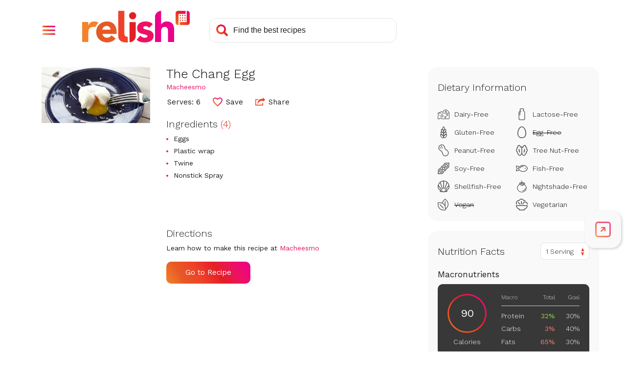

--- FILE ---
content_type: text/html; charset=utf-8
request_url: https://www.google.com/recaptcha/api2/aframe
body_size: 267
content:
<!DOCTYPE HTML><html><head><meta http-equiv="content-type" content="text/html; charset=UTF-8"></head><body><script nonce="XIgus-CLNZYXQ_ffrjPNaA">/** Anti-fraud and anti-abuse applications only. See google.com/recaptcha */ try{var clients={'sodar':'https://pagead2.googlesyndication.com/pagead/sodar?'};window.addEventListener("message",function(a){try{if(a.source===window.parent){var b=JSON.parse(a.data);var c=clients[b['id']];if(c){var d=document.createElement('img');d.src=c+b['params']+'&rc='+(localStorage.getItem("rc::a")?sessionStorage.getItem("rc::b"):"");window.document.body.appendChild(d);sessionStorage.setItem("rc::e",parseInt(sessionStorage.getItem("rc::e")||0)+1);localStorage.setItem("rc::h",'1769022766123');}}}catch(b){}});window.parent.postMessage("_grecaptcha_ready", "*");}catch(b){}</script></body></html>

--- FILE ---
content_type: application/javascript
request_url: https://stage-www.relish.com/js/recipe-nutrition.min.js?v=CzusvPTyfUnZ_eD0Nho2zSBgjsrEBLSjXQdHE64k1TY
body_size: 813
content:
class Nutrition{animateCountUp(t,e,n=null){const i=Math.round(250/(1e3/60));let a=0;const r=setInterval(()=>{try{const s=(t=>t*(2-t))(++a/i),o=e*s;parseInt(t.innerHTML,10)!==o&&(t.innerText="function"==typeof n?n(o):Math.round(o)),a===i&&clearInterval(r)}catch(t){console.error(`Animate count=up exception: ${t.message}`),clearInterval(r)}},1e3/60)}formatNumber(t){return parseFloat(parseFloat(t).toFixed(1))}formatDailyPercentage(t,e){return null==e?this.formatNumber(100*t)+"% DV":e>0?"Exceeds DV":"Meets DV"}changeServings(t){var e=t.target.value,n=document.getElementById("nutrition-servings");if(n){var i=t.target.querySelector(`option[value="${e}"]`);i&&(n.innerText=i.innerText)}document.getElementsByName("nutrient").forEach(t=>{var n=t.getAttribute("data-daily-value"),i=t.getAttribute("data-amount");if(!isNaN(n)&!isNaN(i)){i*=e;var d=this.formatNumber(i),a=n>0?i/n:d>0?1:0,r=document.getElementById("nutrient-calories");if(r){var s=r.getAttribute("data-calories");isNaN(s)||this.animateCountUp(r,s*e),r.closest(".facts-macros-cals").setAttribute("aria-label",Math.round(s*e)+" Calories")}var o=t.querySelector("[name='nutrient-amount']");o&&this.animateCountUp(o,i,this.formatNumber);var l=t.querySelector("[name='nutrient-bar']");l&&(l.style.width=this.formatNumber(100*a)+"%");var u=t.querySelector("[name='nutrient-daily-value']");u&&this.animateCountUp(u,a,t=>this.formatDailyPercentage(t,0==n?d:null))}})}togglePositiveNutrients(){this.toggleNutrients("positive")}toggleNegativeNutrients(){this.toggleNutrients("negative")}toggleNutrients(t){var e=document.getElementById(`${t}-nutrients`);if(e){var n=e.classList.contains("nutrients-expanded");n?e.classList.remove("nutrients-expanded"):e.classList.add("nutrients-expanded"),n=!n;var i=document.getElementById(`${t}-expander-button`);if(i){var a="positive"==t?"Positive":"Negative",r=n?"Collapse":"Expand";i.setAttribute("aria-label",`${r} ${a} Nutrients List`)}var s=document.getElementById(`${t}-nutrients-list`);s&&s.setAttribute("aria-expanded",n?"true":"false"),this.setNutrientToggleState(t,n)}}setNutrientToggleState(t,e){var n=`${t}Expanded`;try{window.localStorage.setItem(n,e)}catch(t){console.warn('Local storage exception setting key "'+n+'": '+t.message)}}getNutrientToggleState(t){var e=`${t}Expanded`;try{return window.localStorage.getItem(e)}catch(t){return console.warn('Local storage exception getting key "'+e+'": '+t.message),null}}constructor(){var t=document.getElementById("nutrition-servings-select");t&&t.addEventListener("change",t=>{this.changeServings.call(this,t)}),(t=document.getElementById("positive-expander-button"))&&(t.addEventListener("click",t=>{this.togglePositiveNutrients.call(this,t)}),t.addEventListener("keydown",t=>{"Enter"!=t.key&&" "!=t.key||(t.preventDefault(),this.togglePositiveNutrients.call(this,t))})),(t=document.getElementById("negative-expander-button"))&&(t.addEventListener("click",t=>{this.toggleNegativeNutrients.call(this,t)}),t.addEventListener("keydown",t=>{"Enter"!=t.key&&" "!=t.key||(t.preventDefault(),this.toggleNegativeNutrients.call(this,t))})),"true"==this.getNutrientToggleState("positive")&&this.togglePositiveNutrients(),"true"==this.getNutrientToggleState("negative")&&this.toggleNegativeNutrients()}static init(){return new Nutrition}}Nutrition.init();

--- FILE ---
content_type: image/svg+xml
request_url: https://stage-www.relish.com/images/svg/icon-about.svg
body_size: 1680
content:
<?xml version="1.0" encoding="UTF-8"?>
<svg width="22px" height="22px" viewBox="0 0 22 22" version="1.1" xmlns="http://www.w3.org/2000/svg" xmlns:xlink="http://www.w3.org/1999/xlink">
    <title>relishicon_gradient</title>
    <defs>
        <path d="M3.78686957,0 C1.69514783,0 0,1.69553043 0,3.78686957 L0,17.9912174 C0,20.0902087 1.71733913,21.8079304 3.81594783,21.8079304 L4.6242087,21.8079304 L4.6242087,17.1877391 L4.6198087,17.1877391 L4.6198087,5.74946087 C4.6198087,5.12829565 5.12791304,4.62 5.74926957,4.62 L15.3910087,4.62 L15.3910087,0 L3.78686957,0 Z" id="path-1"></path>
        <linearGradient x1="25.3259312%" y1="74.6483037%" x2="83.2678903%" y2="16.7063446%" id="linearGradient-3">
            <stop stop-color="#F48128" offset="0%"></stop>
            <stop stop-color="#E55A25" offset="20%"></stop>
            <stop stop-color="#EE4028" offset="40%"></stop>
            <stop stop-color="#E21F26" offset="60%"></stop>
            <stop stop-color="#EC1164" offset="80%"></stop>
            <stop stop-color="#EB008B" offset="100%"></stop>
        </linearGradient>
        <path d="M10.7719652,0 L10.7719652,16.1566087 L10.7668,16.1566087 C10.7260522,16.7305217 10.245113,17.1877391 9.66163478,17.1877391 L0,17.1877391 L0,21.8079304 L11.5746783,21.8079304 C13.6734783,21.8079304 15.3906261,20.0902087 15.3906261,17.9912174 L15.3906261,3.81633043 C15.3904348,1.71733913 13.673287,0 11.574487,0 L10.7719652,0 Z" id="path-4"></path>
        <linearGradient x1="16.6466441%" y1="83.2349135%" x2="74.5891991%" y2="25.2920605%" id="linearGradient-6">
            <stop stop-color="#F48128" offset="0%"></stop>
            <stop stop-color="#E55A25" offset="20%"></stop>
            <stop stop-color="#EE4028" offset="40%"></stop>
            <stop stop-color="#E21F26" offset="60%"></stop>
            <stop stop-color="#EC1164" offset="80%"></stop>
            <stop stop-color="#EB008B" offset="100%"></stop>
        </linearGradient>
        <path d="M0.168921739,1.77635684e-15 C0.0763304348,1.77635684e-15 0,0.0757565217 0,0.168730435 L0,1.51972174 C0,1.61250435 0.0761391304,1.68845217 0.168921739,1.68845217 L1.51991304,1.68845217 C1.61250435,1.68845217 1.68883478,1.61250435 1.68883478,1.51972174 L1.68883478,0.168730435 C1.68883478,0.0757565217 1.61269565,1.77635684e-15 1.51991304,1.77635684e-15 L0.168921739,1.77635684e-15 Z" id="path-7"></path>
        <linearGradient x1="-163.119503%" y1="262.693214%" x2="478.578042%" y2="-379.077036%" id="linearGradient-9">
            <stop stop-color="#F48128" offset="0%"></stop>
            <stop stop-color="#E55A25" offset="20%"></stop>
            <stop stop-color="#EE4028" offset="40%"></stop>
            <stop stop-color="#E21F26" offset="60%"></stop>
            <stop stop-color="#EC1164" offset="80%"></stop>
            <stop stop-color="#EB008B" offset="100%"></stop>
        </linearGradient>
        <path d="M0.16853913,1.77635684e-15 C0.0759478261,1.77635684e-15 0,0.0757565217 0,0.168730435 L0,1.51972174 C0,1.61250435 0.0757565217,1.68845217 0.16853913,1.68845217 L1.51933913,1.68845217 C1.61269565,1.68845217 1.68864348,1.61250435 1.68864348,1.51972174 L1.68864348,0.168730435 C1.68864348,0.0757565217 1.61288696,1.77635684e-15 1.51933913,1.77635684e-15 L0.16853913,1.77635684e-15 Z" id="path-10"></path>
        <linearGradient x1="-215.728756%" y1="315.323589%" x2="422.159302%" y2="-322.564469%" id="linearGradient-12">
            <stop stop-color="#F48128" offset="0%"></stop>
            <stop stop-color="#E55A25" offset="20%"></stop>
            <stop stop-color="#EE4028" offset="40%"></stop>
            <stop stop-color="#E21F26" offset="60%"></stop>
            <stop stop-color="#EC1164" offset="80%"></stop>
            <stop stop-color="#EB008B" offset="100%"></stop>
        </linearGradient>
        <path d="M0.168921739,1.77635684e-15 C0.0759478261,1.77635684e-15 0,0.0757565217 0,0.168730435 L0,1.51972174 C0,1.61250435 0.0757565217,1.68845217 0.168921739,1.68845217 L1.51972174,1.68845217 C1.61269565,1.68845217 1.68902609,1.61250435 1.68902609,1.51972174 L1.68902609,0.168730435 C1.68902609,0.0757565217 1.61288696,1.77635684e-15 1.51972174,1.77635684e-15 L0.168921739,1.77635684e-15 Z" id="path-13"></path>
        <linearGradient x1="-267.208537%" y1="366.873343%" x2="366.517214%" y2="-266.92421%" id="linearGradient-15">
            <stop stop-color="#F48128" offset="0%"></stop>
            <stop stop-color="#E55A25" offset="20%"></stop>
            <stop stop-color="#EE4028" offset="40%"></stop>
            <stop stop-color="#E21F26" offset="60%"></stop>
            <stop stop-color="#EC1164" offset="80%"></stop>
            <stop stop-color="#EB008B" offset="100%"></stop>
        </linearGradient>
        <path d="M0.168921739,0 C0.0763304348,0 0,0.0759478261 0,0.168921739 L0,1.51972174 C0,1.61250435 0.0761391304,1.68864348 0.168921739,1.68864348 L1.51991304,1.68864348 C1.61250435,1.68864348 1.68883478,1.61250435 1.68883478,1.51972174 L1.68883478,0.168921739 C1.68883478,0.0759478261 1.61269565,0 1.51991304,0 L0.168921739,0 Z" id="path-16"></path>
        <linearGradient x1="-215.802217%" y1="315.55976%" x2="421.941318%" y2="-322.256033%" id="linearGradient-18">
            <stop stop-color="#F48128" offset="0%"></stop>
            <stop stop-color="#E55A25" offset="20%"></stop>
            <stop stop-color="#EE4028" offset="40%"></stop>
            <stop stop-color="#E21F26" offset="60%"></stop>
            <stop stop-color="#EC1164" offset="80%"></stop>
            <stop stop-color="#EB008B" offset="100%"></stop>
        </linearGradient>
        <path d="M0.16853913,0 C0.0759478261,0 0,0.0759478261 0,0.168921739 L0,1.51972174 C0,1.61250435 0.0757565217,1.68864348 0.16853913,1.68864348 L1.51933913,1.68864348 C1.61269565,1.68864348 1.68864348,1.61250435 1.68864348,1.51972174 L1.68864348,0.168921739 C1.68864348,0.0759478261 1.61288696,0 1.51933913,0 L0.16853913,0 Z" id="path-19"></path>
        <linearGradient x1="-271.448849%" y1="371.236957%" x2="370.385181%" y2="-270.633433%" id="linearGradient-21">
            <stop stop-color="#F48128" offset="0%"></stop>
            <stop stop-color="#E55A25" offset="20%"></stop>
            <stop stop-color="#EE4028" offset="40%"></stop>
            <stop stop-color="#E21F26" offset="60%"></stop>
            <stop stop-color="#EC1164" offset="80%"></stop>
            <stop stop-color="#EB008B" offset="100%"></stop>
        </linearGradient>
        <path d="M0.168921739,0 C0.0759478261,0 0,0.0759478261 0,0.168921739 L0,1.51972174 C0,1.61250435 0.0757565217,1.68864348 0.168921739,1.68864348 L1.51972174,1.68864348 C1.61269565,1.68864348 1.68902609,1.61250435 1.68902609,1.51972174 L1.68902609,0.168921739 C1.68902609,0.0759478261 1.61288696,0 1.51972174,0 L0.168921739,0 Z" id="path-22"></path>
        <linearGradient x1="-323.460066%" y1="423.184094%" x2="314.355727%" y2="-214.631698%" id="linearGradient-24">
            <stop stop-color="#F48128" offset="0%"></stop>
            <stop stop-color="#E55A25" offset="20%"></stop>
            <stop stop-color="#EE4028" offset="40%"></stop>
            <stop stop-color="#E21F26" offset="60%"></stop>
            <stop stop-color="#EC1164" offset="80%"></stop>
            <stop stop-color="#EB008B" offset="100%"></stop>
        </linearGradient>
        <path d="M0.168921739,0 C0.0763304348,0 0,0.0759478261 0,0.168730435 L0,1.51972174 C0,1.61250435 0.0761391304,1.68845217 0.168921739,1.68845217 L1.51991304,1.68845217 C1.61250435,1.68845217 1.68883478,1.61250435 1.68883478,1.51972174 L1.68883478,0.168730435 C1.68883478,0.0759478261 1.61269565,0 1.51991304,0 L0.168921739,0 Z" id="path-25"></path>
        <linearGradient x1="-266.826797%" y1="367.267588%" x2="366.898954%" y2="-266.529965%" id="linearGradient-27">
            <stop stop-color="#F48128" offset="0%"></stop>
            <stop stop-color="#E55A25" offset="20%"></stop>
            <stop stop-color="#EE4028" offset="40%"></stop>
            <stop stop-color="#E21F26" offset="60%"></stop>
            <stop stop-color="#EC1164" offset="80%"></stop>
            <stop stop-color="#EB008B" offset="100%"></stop>
        </linearGradient>
        <path d="M0.16853913,0 C0.0759478261,0 0,0.0759478261 0,0.168730435 L0,1.51972174 C0,1.61250435 0.0757565217,1.68845217 0.16853913,1.68845217 L1.51933913,1.68845217 C1.61269565,1.68845217 1.68864348,1.61250435 1.68864348,1.51972174 L1.68864348,0.168730435 C1.68864348,0.0759478261 1.61288696,0 1.51933913,0 L0.16853913,0 Z" id="path-28"></path>
        <linearGradient x1="-323.542035%" y1="422.716519%" x2="314.346023%" y2="-215.171539%" id="linearGradient-30">
            <stop stop-color="#F48128" offset="0%"></stop>
            <stop stop-color="#E55A25" offset="20%"></stop>
            <stop stop-color="#EE4028" offset="40%"></stop>
            <stop stop-color="#E21F26" offset="60%"></stop>
            <stop stop-color="#EC1164" offset="80%"></stop>
            <stop stop-color="#EB008B" offset="100%"></stop>
        </linearGradient>
        <path d="M0.168921739,0 C0.0759478261,0 0,0.0759478261 0,0.168730435 L0,1.51972174 C0,1.61250435 0.0757565217,1.68845217 0.168921739,1.68845217 L1.51972174,1.68845217 C1.61269565,1.68845217 1.68902609,1.61250435 1.68902609,1.51972174 L1.68902609,0.168730435 C1.68902609,0.0759478261 1.61288696,0 1.51972174,0 L0.168921739,0 Z" id="path-31"></path>
        <linearGradient x1="-379.716691%" y1="478.973944%" x2="262.044628%" y2="-162.860088%" id="linearGradient-33">
            <stop stop-color="#F48128" offset="0%"></stop>
            <stop stop-color="#E55A25" offset="20%"></stop>
            <stop stop-color="#EE4028" offset="40%"></stop>
            <stop stop-color="#E21F26" offset="60%"></stop>
            <stop stop-color="#EC1164" offset="80%"></stop>
            <stop stop-color="#EB008B" offset="100%"></stop>
        </linearGradient>
    </defs>
    <g id="Navigation" stroke="none" stroke-width="1" fill="none" fill-rule="evenodd">
        <g id="Nav-Open---Signed-In---Mobile" transform="translate(-28.000000, -460.000000)">
            <g id="Group" transform="translate(28.000000, 460.000000)">
                <g id="Group" transform="translate(0.138696, 0.000000)">
                    <g id="Clipped">
                        <mask id="mask-2" fill="white">
                            <use xlink:href="#path-1"></use>
                        </mask>
                        <g id="SVGID_1_"></g>
                        <polygon id="Shape" fill="url(#linearGradient-3)" fill-rule="nonzero" mask="url(#mask-2)" points="-10.9039652 10.9039652 7.6956 -7.6956 26.2949739 10.9039652 7.6956 29.5033391"></polygon>
                    </g>
                    <g id="Clipped" transform="translate(6.416730, 0.000000)">
                        <mask id="mask-5" fill="white">
                            <use xlink:href="#path-4"></use>
                        </mask>
                        <g id="SVGID_4_"></g>
                        <polygon id="Shape" fill="url(#linearGradient-6)" fill-rule="nonzero" mask="url(#mask-5)" points="-10.9041565 10.9039652 7.69502609 -7.6954087 26.2944 10.9039652 7.69502609 29.5029565"></polygon>
                    </g>
                    <g id="Clipped" transform="translate(6.427061, 13.695096)">
                        <mask id="mask-8" fill="white">
                            <use xlink:href="#path-7"></use>
                        </mask>
                        <g id="SVGID_7_"></g>
                        <polygon id="Shape" fill="url(#linearGradient-9)" fill-rule="nonzero" mask="url(#mask-8)" points="-0.844034783 0.844226087 0.844417391 -0.844417391 2.53286957 0.844226087 0.844417391 2.53286957"></polygon>
                    </g>
                    <g id="Clipped" transform="translate(10.060696, 13.695096)">
                        <mask id="mask-11" fill="white">
                            <use xlink:href="#path-10"></use>
                        </mask>
                        <g id="SVGID_10_"></g>
                        <polygon id="Shape" fill="url(#linearGradient-12)" fill-rule="nonzero" mask="url(#mask-11)" points="-0.844417391 0.844226087 0.844034783 -0.844226087 2.53248696 0.844226087 0.844034783 2.53267826"></polygon>
                    </g>
                    <g id="Clipped" transform="translate(13.693948, 13.695096)">
                        <mask id="mask-14" fill="white">
                            <use xlink:href="#path-13"></use>
                        </mask>
                        <g id="SVGID_13_"></g>
                        <polygon id="Shape" fill="url(#linearGradient-15)" fill-rule="nonzero" mask="url(#mask-14)" points="-0.844034783 0.844226087 0.844417391 -0.844417391 2.53286957 0.844226087 0.844417391 2.53286957"></polygon>
                    </g>
                    <g id="Clipped" transform="translate(6.427061, 10.051322)">
                        <mask id="mask-17" fill="white">
                            <use xlink:href="#path-16"></use>
                        </mask>
                        <g id="SVGID_16_"></g>
                        <polygon id="Shape" fill="url(#linearGradient-18)" fill-rule="nonzero" mask="url(#mask-17)" points="-0.844034783 0.844417391 0.844417391 -0.844417391 2.53286957 0.844417391 0.844417391 2.53286957"></polygon>
                    </g>
                    <g id="Clipped" transform="translate(10.060696, 10.051322)">
                        <mask id="mask-20" fill="white">
                            <use xlink:href="#path-19"></use>
                        </mask>
                        <g id="SVGID_19_"></g>
                        <polygon id="Shape" fill="url(#linearGradient-21)" fill-rule="nonzero" mask="url(#mask-20)" points="-0.844417391 0.844417391 0.844034783 -0.844226087 2.53248696 0.844417391 0.844034783 2.53286957"></polygon>
                    </g>
                    <g id="Clipped" transform="translate(13.693948, 10.051322)">
                        <mask id="mask-23" fill="white">
                            <use xlink:href="#path-22"></use>
                        </mask>
                        <g id="SVGID_22_"></g>
                        <polygon id="Shape" fill="url(#linearGradient-24)" fill-rule="nonzero" mask="url(#mask-23)" points="-0.844417391 0.844417391 0.844417391 -0.844417391 2.53286957 0.844417391 0.844417391 2.53286957"></polygon>
                    </g>
                    <g id="Clipped" transform="translate(6.427061, 6.409843)">
                        <mask id="mask-26" fill="white">
                            <use xlink:href="#path-25"></use>
                        </mask>
                        <g id="SVGID_25_"></g>
                        <polygon id="Shape" fill="url(#linearGradient-27)" fill-rule="nonzero" mask="url(#mask-26)" points="-0.844034783 0.844226087 0.844417391 -0.844417391 2.53286957 0.844226087 0.844417391 2.53286957"></polygon>
                    </g>
                    <g id="Clipped" transform="translate(10.060696, 6.409843)">
                        <mask id="mask-29" fill="white">
                            <use xlink:href="#path-28"></use>
                        </mask>
                        <g id="SVGID_28_"></g>
                        <polygon id="Shape" fill="url(#linearGradient-30)" fill-rule="nonzero" mask="url(#mask-29)" points="-0.844417391 0.844226087 0.844034783 -0.844226087 2.53248696 0.844226087 0.844034783 2.53267826"></polygon>
                    </g>
                    <g id="Clipped" transform="translate(13.693948, 6.409843)">
                        <mask id="mask-32" fill="white">
                            <use xlink:href="#path-31"></use>
                        </mask>
                        <g id="SVGID_31_"></g>
                        <polygon id="Shape" fill="url(#linearGradient-33)" fill-rule="nonzero" mask="url(#mask-32)" points="-0.844034783 0.844226087 0.844417391 -0.844417391 2.53286957 0.844226087 0.844417391 2.53286957"></polygon>
                    </g>
                </g>
            </g>
        </g>
    </g>
</svg>